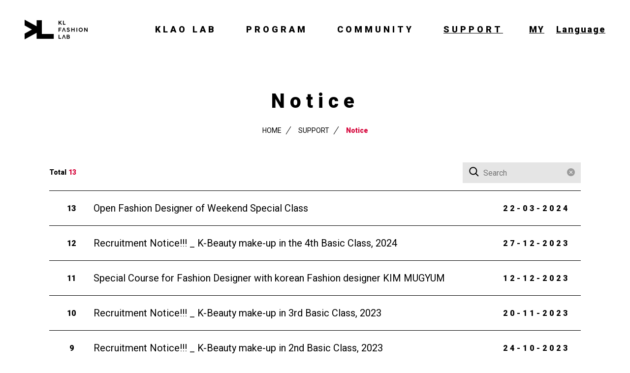

--- FILE ---
content_type: text/html;charset=UTF-8
request_url: http://klao-lab.com/support/notice/list
body_size: 4325
content:



<!DOCTYPE html>
<html lang="ko">
<head>
<meta charset="utf-8">
<meta http-equiv="X-UA-Compatible" content="IE=edge">
<meta name="viewport" content="width=device-width,initial-scale=1.0,minimum-scale=1.0,maximum-scale=1.0">
<title>KLAO FASHION LAB</title>
<meta name="title" content="KLAO FASHION LAB">
<meta name="description" content="KLAO FASHION LAB">
<meta property="og:site_name" content="KLAO FASHION LAB">
<meta property="og:url" content="http://klao-lab.com/">
<meta property="og:title" content="KLAO FASHION LAB">
<meta property="og:description" content="KLAO LAB은 한-라 협작 사업으로 라오스의 봉제, 메이크업 교육 및 디자이너 육성합니다. KLAO는 KOREA + LAOS의 합성어로 대한민국의 봉제 경험 및 기술과 라오스의 자원 및 인력이 협업하여 신진브랜드 상품을 개발하고 지속 가능한 비즈니스 모델을 수립하는 목표를 가지고 있습니다.">
<meta property="og:keywords" content="KLAO, FASHION, LAB, KOREA, LAOS, 클라오랩,클라오,klao lab,klao, 라오스, laos,k-fashion, 직업훈련, 한라, 봉제교육,메이크업교육">
<meta property="og:image" content=""/>
<meta property="og:image:width" content="1200"/>
<meta property="og:image:height" content="630"/>

<!-- <link rel="shortcut icon" href=""> -->
<link rel="stylesheet" type="text/css" href="/resources/css/reset.css">
<link rel="stylesheet" type="text/css" href="/resources/alertify/alertify.core.css">
<link rel="stylesheet" type="text/css" href="/resources/alertify/alertify.default.css">
<link rel="stylesheet" type="text/css" href="/resources/alertify/alertify.custom.css">
<link rel="stylesheet" type="text/css" href="/resources/css/layout.css?v230327">
<script src="/resources/js/jquery-3.2.1.js"></script>
<script src="/resources/alertify/alertify.min.js"></script>
<script src="/resources/js/layout.js"></script>
<script src="/resources/js/common.js"></script>
<!-- Google tag (gtag.js) -->
<script async src="https://www.googletagmanager.com/gtag/js?id=G-F3Z1ZE3T6Y"></script>
<script>
  window.dataLayer = window.dataLayer || [];
  function gtag(){dataLayer.push(arguments);}
  gtag('js', new Date());

  gtag('config', 'G-F3Z1ZE3T6Y');
</script>
<script>
function getCookie(name) { 
   var cookieName = name + "=";
   var x = 0;
   while ( x <= document.cookie.length ) { 
      var y = (x+cookieName.length); 
      if ( document.cookie.substring( x, y ) == cookieName) { 
         if ((lastChrCookie=document.cookie.indexOf(";", y)) == -1) 
            lastChrCookie = document.cookie.length;
         return decodeURI(document.cookie.substring(y, lastChrCookie));
      }
      x = document.cookie.indexOf(" ", x ) + 1; 
      if ( x == 0 )
         break; 
      } 
   return "";
}
function setCookie(cname, value, expire) {
   var todayValue = new Date();

   todayValue.setDate(todayValue.getDate() + expire);
   document.cookie = cname + "=" + encodeURI(value) + "; expires=" + todayValue.toGMTString() + "; path=/;";
}
</script>
</head>
<body>
<div id="wrap">







<input type="checkbox" id="bgToggle" />
<label id="bgBlack" for="bgToggle"></label>
<input type="checkbox" id="gnbToggle" />
<header id="header">
	<div class="inner-section">
		<h1><a href="/"><em class="logo"></em></a></h1>
		<label class="gnb-toggle" for="gnbToggle">
          <em class="btn-gnb"></em>
        </label>
		<div class="scroll-wrap">
			<div id="gnbMenu" class="gnb">		
				
				<ul class="depth1">
					
						
							<li class=""><a href="javascript:selectDepth1(0)">KLAO LAB</a>
								
									<ul class="depth2">
										
											
										
											
										
											
										
											
										
											
												<li class=""><a href="/about/klao">About KLAO</a>
													<ul class="depth3">
														
															
														
															
														
															
														
															
														
															
														
															
														
															
														
															
														
															
														
															
														
															
														
															
														
															
														
															
														
															
														
															
														
															
														
													</ul>
												</li>
											
										
											
												<li class=""><a href="/about/cclab">KLAO CC LAB</a>
													<ul class="depth3">
														
															
														
															
														
															
														
															
														
															
														
															
														
															
														
															
														
															
														
															
														
															
														
															
														
															
														
															
														
															
														
															
														
															
														
													</ul>
												</li>
											
										
											
												<li class=""><a href="/about/location">Location</a>
													<ul class="depth3">
														
															
														
															
														
															
														
															
														
															
														
															
														
															
														
															
														
															
														
															
														
															
														
															
														
															
														
															
														
															
														
															
														
															
														
													</ul>
												</li>
											
										
											
										
											
										
											
										
											
										
											
										
											
										
											
										
											
										
											
										
											
										
									</ul>
								
							</li>
						
					
						
							<li class=""><a href="javascript:selectDepth1(1)">PROGRAM</a>
								
									<ul class="depth2">
										
											
										
											
										
											
										
											
										
											
										
											
										
											
										
											
												<li class=""><a href="/program/offline/list?type=A">Basic Lectures</a>
													<ul class="depth3">
														
															
														
															
														
															
														
															
														
															
														
															
														
															
														
															
														
															
														
															
														
															
														
															
														
															
														
															
														
															
														
															
														
															
														
													</ul>
												</li>
											
										
											
												<li class=""><a href="/program/online/list">Open Lectures</a>
													<ul class="depth3">
														
															
														
															
														
															
														
															
														
															
														
															
														
															
														
															
														
															
														
															
														
															
														
															
														
															
														
															
														
															
														
															
														
															
														
													</ul>
												</li>
											
										
											
										
											
										
											
										
											
										
											
										
											
										
											
										
											
										
									</ul>
								
							</li>
						
					
						
							<li class=""><a href="javascript:selectDepth1(2)">COMMUNITY</a>
								
									<ul class="depth2">
										
											
										
											
										
											
										
											
										
											
										
											
										
											
										
											
										
											
										
											
												<li class=""><a href="/community/article/list">Article</a>
													<ul class="depth3">
														
															
														
															
														
															
														
															
														
															
														
															
														
															
														
															
														
															
														
															
														
															
														
															
														
															
														
															
														
															
														
															
														
															
														
													</ul>
												</li>
											
										
											
												<li class=""><a href="/community/press/list">Press</a>
													<ul class="depth3">
														
															
														
															
														
															
														
															
														
															
														
															
														
															
														
															
														
															
														
															
														
															
														
															
														
															
														
															
														
															
														
															
														
															
														
													</ul>
												</li>
											
										
											
												<li class=""><a href="/community/review/list">Review</a>
													<ul class="depth3">
														
															
														
															
														
															
														
															
														
															
														
															
														
															
														
															
														
															
														
															
														
															
														
															
														
															
														
															
														
															
														
															
														
															
														
													</ul>
												</li>
											
										
											
												<li class=""><a href="/community/factory">Factory Info</a>
													<ul class="depth3">
														
															
														
															
														
															
														
															
														
															
														
															
														
															
														
															
														
															
														
															
														
															
														
															
														
															
														
															
														
															
														
															
														
															
														
													</ul>
												</li>
											
										
											
												<li class=""><a href="/community/employment/list">Employment Info</a>
													<ul class="depth3">
														
															
														
															
														
															
														
															
														
															
														
															
														
															
														
															
														
															
														
															
														
															
														
															
														
															
														
															
														
															
														
															
														
															
														
													</ul>
												</li>
											
										
											
										
											
										
											
										
									</ul>
								
							</li>
						
					
						
							<li class="active"><a href="javascript:selectDepth1(3)">SUPPORT</a>
								
									<ul class="depth2">
										
											
										
											
										
											
										
											
										
											
										
											
										
											
										
											
										
											
										
											
										
											
										
											
										
											
										
											
										
											
												<li class="active"><a href="/support/notice/list">Notice</a>
													<ul class="depth3">
														
															
														
															
														
															
														
															
														
															
														
															
														
															
														
															
														
															
														
															
														
															
														
															
														
															
														
															
														
															
														
															
														
															
														
													</ul>
												</li>
											
										
											
												<li class=""><a href="/support/faq/list">FAQ</a>
													<ul class="depth3">
														
															
														
															
														
															
														
															
														
															
														
															
														
															
														
															
														
															
														
															
														
															
														
															
														
															
														
															
														
															
														
															
														
															
														
													</ul>
												</li>
											
										
											
												<li class=""><a href="/support/messageus">Message Us</a>
													<ul class="depth3">
														
															
														
															
														
															
														
															
														
															
														
															
														
															
														
															
														
															
														
															
														
															
														
															
														
															
														
															
														
															
														
															
														
															
														
													</ul>
												</li>
											
										
									</ul>
								
							</li>
						
					
						
					
						
					
						
					
						
					
						
					
						
					
						
					
						
					
						
					
						
					
						
					
						
					
						
					
					</ul>
			</div>
			<div class="gnb-util">
				<ul>
					<li id="myMenu" class="my"><a href="#">MY</a>
						<ul class="depth2">
							
								
									<li><a href="/login">Login</a></li>
									<li><a href="/signup/info">Sign Up</a></li>
								
								
							
						</ul>
					</li>
					<li id="translateMenu" class="translate"><a href="#">Language</a>
						<ul class="depth2">
							<li><a href="javascript:selectTranslate('lo');">Lao</a></li>
							<li class="active"><a href="javascript:endTranslate();">English</a></li>
						</ul>
					</li>
				</ul>
				<div id="google_translate_element" style="position:absolute;width:1px;height:1px;overflow:hidden;right:-10000px;top:-10000px"></div>
			</div>
		</div>
	</div>
</header>
<style>
</style>






<link rel="stylesheet" type="text/css" href="/resources/css/common.css">
<section id="container">
<div class="inner-section">
	<div class="page-title">
		








	

	

	

	

	

	

	

	

	

	

	

	

	

	

	<h2>Notice</h2>

	

	









<ul class="path-list">
	<li><a href="/">HOME</a></li>
	
		
		
	
		
		
	
		
		
	
		<li><a href="/support/notice/list">SUPPORT</a></li>
		
	
		
		
	
		
		
	
		
		
	
		
		
	
		
		
	
		
		
	
		
		
	
		
		
	
		
		
	
		
		
	
		
		<li><a href="/support/notice/list">Notice</a></li>
	
		
		
	
		
		
	
	
	
	
	
	
	
	
</ul>

	</div>
	<div class="board-section">
		<div class="util-section">
			<div class="search-section">
				<form id="searchForm">
					<input type="hidden" name="boardIdx" value="1" />
					<input type="hidden" name="searchType" value="TC" />
					<div class="search-input">
						<button class="btn-search" type="submit">Search</button>
						<input type="text" name="searchText" placeholder="Search" value="" />
						<button class="btn-clear" type="button" onclick="$('input[name=searchText]').val('');">Clear</button>
					</div>
				</form>
			</div>
			<p class="total">Total <em>13</em></p>
		</div>
		
		<div class="list-section">
			<ul>
				
				
					<li>
						<div class="list-content">
							<p class="no">13</p>
							<p class="title"><a href="/support/notice/detail/120">Open Fashion Designer of Weekend Special Class</a></p>
							<p class="date">22-03-2024</p>
						</div>
					</li>
				
					<li>
						<div class="list-content">
							<p class="no">12</p>
							<p class="title"><a href="/support/notice/detail/43">Recruitment Notice!!! _ K-Beauty make-up in the 4th Basic Class, 2024</a></p>
							<p class="date">27-12-2023</p>
						</div>
					</li>
				
					<li>
						<div class="list-content">
							<p class="no">11</p>
							<p class="title"><a href="/support/notice/detail/41">Special Course for Fashion Designer with korean Fashion designer KIM MUGYUM</a></p>
							<p class="date">12-12-2023</p>
						</div>
					</li>
				
					<li>
						<div class="list-content">
							<p class="no">10</p>
							<p class="title"><a href="/support/notice/detail/23">Recruitment Notice!!! _ K-Beauty make-up in 3rd Basic Class, 2023</a></p>
							<p class="date">20-11-2023</p>
						</div>
					</li>
				
					<li>
						<div class="list-content">
							<p class="no">9</p>
							<p class="title"><a href="/support/notice/detail/22">Recruitment Notice!!! _ K-Beauty make-up in 2nd Basic Class, 2023</a></p>
							<p class="date">24-10-2023</p>
						</div>
					</li>
				
					<li>
						<div class="list-content">
							<p class="no">8</p>
							<p class="title"><a href="/support/notice/detail/21">The 1nd training of K-sewing in 2023 Advanced Class </a></p>
							<p class="date">02-10-2023</p>
						</div>
					</li>
				
					<li>
						<div class="list-content">
							<p class="no">7</p>
							<p class="title"><a href="/support/notice/detail/20">K-Beauty make-up in 2nd Basic Class, 2023</a></p>
							<p class="date">24-09-2023</p>
						</div>
					</li>
				
					<li>
						<div class="list-content">
							<p class="no">6</p>
							<p class="title"><a href="/support/notice/detail/19">Recruitment notice!!!</a></p>
							<p class="date">20-09-2023</p>
						</div>
					</li>
				
					<li>
						<div class="list-content">
							<p class="no">5</p>
							<p class="title"><a href="/support/notice/detail/18">We are hiring!(Recruitment notice!!!)</a></p>
							<p class="date">25-08-2023</p>
						</div>
					</li>
				
					<li>
						<div class="list-content">
							<p class="no">4</p>
							<p class="title"><a href="/support/notice/detail/17">The special training of K-Beauty make-up in 2023 Basic Class</a></p>
							<p class="date">02-08-2023</p>
						</div>
					</li>
				
					<li>
						<div class="list-content">
							<p class="no">3</p>
							<p class="title"><a href="/support/notice/detail/16">The 2nd training of K-Beauty make-up in 2023 Advanced Class </a></p>
							<p class="date">26-06-2023</p>
						</div>
					</li>
				
					<li>
						<div class="list-content">
							<p class="no">2</p>
							<p class="title"><a href="/support/notice/detail/12">K-Fashion Application Form </a></p>
							<p class="date">16-01-2023</p>
						</div>
					</li>
				
					<li>
						<div class="list-content">
							<p class="no">1</p>
							<p class="title"><a href="/support/notice/detail/11">K-Beauty Application Form</a></p>
							<p class="date">16-01-2023</p>
						</div>
					</li>
				
			</ul>
		</div>
		
			


<div class="pagination-section">
	<button type="button" class="btn-prev none" onclick="goPage(0)" disabled>prev</button>
	<em class="current notranslate">1</em>
	<em class="divide"></em>
	<em class="end notranslate">1</em>	
	<button type="button" class="btn-next none" onclick="goPage(2)" disabled>next</button>
</div>

		
	</div>
</div>
</section>







<footer id="footer">
	<!-- <div class="go-link">
		<a href="http://klao-shop.com/" target="_blank"><em class="bg-text">ຮ້ານແຟຊັ່ນ</em></a>
	</div> -->
	<ul class="sns-link">
		<li><a href="https://www.instagram.com/klaocclab/" target="_blank"><em class="instagram"></em></a></li>
		<li><a href="https://www.youtube.com/channel/UCYdFZkVWT2Q64Sre1hXdN1g/featured" target="_blank"><em class="youtube"></em></a></li>
		<li><a href="https://www.facebook.com/KLAOCCLAB" target="_blank"><em class="facebook"></em></a></li>
	</ul>		
	<div class="inner-section">
		<ul class="term-list">
			<li><a href="">Terms of service</a></li>
			<li><a href="">Privacy Notice</a></li>
			<li><a href="/support/faq/list">FAQ</a></li>
			<li><a href="/support/messageus">Message us</a></li>
			<!-- <li><a href="http://klao-shop.com/" target="_blank">KLAO SHOP</a></li> -->
		</ul>
		<p class="copy">©2021. KLAO All rights reserved.</p>		
	</div>
</footer>
<script>
	function googleTranslateElementInit() {
		new google.translate.TranslateElement({
			pageLanguage: 'en',
			includedLanguages: 'en,lo',
			//layout: google.translate.TranslateElement.InlineLayout.SIMPLE,
			autoDisplay: false
		}, 'google_translate_element');
	}
	
	function selectTranslate(lang){
		//$(".goog-te-combo").val(lang).prop("selected", true);
		const tolang = lang; // 변경할 언어 코드 얻기
		const gtcombo = document.querySelector('.goog-te-combo');
		if (gtcombo == null) {
			alert("Error: Could not find Google translate Combolist.");
			return false;
		}
		gtcombo.value = tolang; // 변경할 언어 적용
		gtcombo.dispatchEvent(new Event('change')); // 변경 이벤트 트리거
		document.getElementById(':1.container').classList.add("goog-te-banner-frame");
		$("#translateMenu .depth2 li").removeClass("active");
		$("#translateMenu .depth2 li:nth-child(1)").addClass("active");
		
	}
	
	function endTranslate(){
		//$(window.frames[':1.container']).contents().find('.goog-close-link').get(0).click()
		document.getElementById(':1.container').contentWindow.document.getElementById(':1.close').click();

		$("#translateMenu .depth2 li").removeClass("active");
		$("#translateMenu .depth2 li:nth-child(2)").addClass("active");
	}
	
    setTimeout(function() {
    	  $("select.goog-te-combo").addClass("tx-select-top");
    	  if(document.getElementById(':1.container') != null){
        	  document.getElementById(':1.container').classList.add("goog-te-banner-frame");
        	  $("#translateMenu .depth2 li").removeClass("active");
      		$("#translateMenu .depth2 li:nth-child(1)").addClass("active");
    	  }
    }, 1000);
</script>
<script src="//translate.google.com/translate_a/element.js?cb=googleTranslateElementInit"></script>
</div>
</body>
</html>

--- FILE ---
content_type: text/css;charset=UTF-8
request_url: http://klao-lab.com/resources/alertify/alertify.custom.css
body_size: 844
content:
@charset "utf-8";

.alertify-cover{
	background-color:#000;
	opacity:0.5;
}
.alertify{
	width:300px;
	margin-left:-150px;
	left:50%;
	top:40%;	
	border:none;
	border-radius:0;			
}
.alertify-message{
	padding:20px 0;
	font-size:16px;
	line-height:20px;
	font-family:'Jost Book','NotoSansKR', Sans-serif;
}
.alertify-button, .alertify-button:hover, .alertify-button:focus, .alertify-button:active, .alertify-button:visited{
	padding:0 10px;
	width: 40%;
	height:44px;
	font-size:16px;
	line-height:44px;
	border-radius:0;
	border:none;
	background:none;
	text-shadow: none;
	box-shadow: none;	
	border:none;
	outline:0;
	margin-left:10px;
}
.alertify-button-ok, .alertify-button-ok:hover, .alertify-button-ok:focus{
	background:#000;
}
.alertify-button-cancel, .alertify-button-cancel:hover, .alertify-button-cancel:focus{
	background:#a1a1a1;
}

--- FILE ---
content_type: text/css;charset=UTF-8
request_url: http://klao-lab.com/resources/css/layout.css?v230327
body_size: 2203
content:
@CHARSET "UTF-8";
@import url("/resources/css/font.css");
@import url('https://fonts.googleapis.com/css2?family=Roboto:wght@400;900&display=swap');
html, body{font-family:'NotoSansLao','Roboto','NotoSansKR', Sans-serif;font-weight:normal;}
::-moz-selection{background: #D50037;color: #fff;}
::-webkit-selection {background: #D50037;color: #fff;}
::selection{background: #D50037;color: #fff;}
input[type=text], button, select, textarea{font-family:'NotoSansLao','Roboto','NotoSansKR', Sans-serif;font-weight:normal;-webkit-appearance: none;-webkit-border-radius: 0;}
button{cursor:pointer;outline-color:#D50037}
#wrap{width:100%;position:relative;}
#bgBlack{display:none;position:fixed;width:100%;height:100vh;cursor:pointer;background:#000;opacity:0;transition:opacity 0.35s;z-index:9997}
#bgToggle,#gnbToggle{display:none}
#bgToggle:checked + #bgBlack{display:block;opacity:0.3}

body{top:0 !important}
.goog-te-banner-frame{position:absolute !important;width:1px !important;height:1px !important;left:-999px !important;top:-999px !important;overflow:hidden !important;}

#header{position:fixed;top:0;left:0;width:100%;height:100px;overflow:hidden;z-index:9998}
#header > .inner-section{position:relative;}
#header .scroll-wrap{max-height:calc(100vh - 100px);overflow-y:scroll}
#header h1{padding:30px;}
#header h1 a{display:block;width:128px;}
#header h1 a em{display:block;width:100%;height:40px;background:url(/resources/img/common/logo_lab.png) no-repeat 0 0;background-size:contain;}
#header .gnb-toggle{display:inline-block;position:absolute;right:30px;top:35px;width:30px;height:26px;cursor:pointer;}
#header .gnb-toggle .btn-gnb{position:relative;top:50%;display:block;width:30px;height:2px;margin:0 auto;border:none;background:#000;font-size:0;border-radius:0}
#header .gnb-toggle .btn-gnb:before, #header .gnb-toggle .btn-gnb:after{position:absolute;top:0;left:50%;display:block;width:100%;height:2px;background:#000;content:"";transition:transform 0.35s;transform-origin:50% 0%;border-radius:0}
#header .gnb-toggle .btn-gnb:before{transform: translate(-50%, -12px);}
#header .gnb-toggle .btn-gnb:after{transform: translate(-50%, 12px);}

#header .gnb ul.depth1{border-top:1px solid #fff;}
#header .gnb ul.depth1 > li{position:relative;border-bottom:1px solid #fff;}
#header .gnb ul.depth1 > li:before{content:"";display:block;position:absolute;right:40px;top:30px;width:14px;height:8.5px;background:url(/resources/img/common/icon_gnb_open.png) no-repeat center center;background-size:contain;}
#header .gnb ul.depth1 > li > a{display:block;padding:20px 30px;color:#fff;font-size:24px;line-height:30px;font-weight:bold;letter-spacing:5px}
#header .gnb ul.depth2{display:none;padding:20px 30px;border-top:1px solid #fff;}
#header .gnb ul.depth1 > li.active > a{text-decoration:underline}
#header .gnb ul.depth1 > li.active:before{transform:rotate(180deg)}
#header .gnb ul.depth1 > li.active ul.depth2{display:block;}
#header .gnb ul.depth2 > li{margin-bottom:15px;}
#header .gnb ul.depth2 > li:last-child{margin:0;}
#header .gnb ul.depth2 > li > a{display:inline-block;color:#fff;font-size:16px;font-weight:bold;line-height:20px;white-space:nowrap}
#header .gnb ul.depth2 > li.active > a{color:#D50037}
#header .gnb-util > ul > li{position:relative;display:block;border-bottom:1px solid #fff;}
#header .gnb-util > ul > li:before{content:"";display:block;position:absolute;right:40px;top:30px;width:14px;height:8.5px;background:url(/resources/img/common/icon_gnb_open.png) no-repeat center center;background-size:contain;}
#header .gnb-util > ul > li > a{display:block;padding:20px 30px;color:#fff;font-size:24px;line-height:30px;font-weight:bold;letter-spacing:2px}
#header .gnb-util > ul > li .depth2{display:none;padding:20px 30px;border-top:1px solid #fff;}
#header .gnb-util > ul > li.active > a{text-decoration:underline}
#header .gnb-util > ul > li.active:before{transform:rotate(180deg)}
#header .gnb-util > ul > li.active .depth2{display:block;}
#header .gnb-util > ul > li .depth2 > li{margin-bottom:15px;}
#header .gnb-util > ul > li .depth2 > li:last-child{margin:0;}
#header .gnb-util > ul > li .depth2 > li > a{display:inline-block;color:#fff;font-size:16px;font-weight:bold;line-height:20px;white-space:nowrap}
#header .gnb-util > ul > li .depth2 > li.active > a{color:#D50037}


#gnbToggle:checked + #header .gnb-toggle .btn-gnb{background:transparent;}
#gnbToggle:checked + #header .gnb-toggle .btn-gnb:before{transform:translate(-45%, 0) rotate(45deg);background:#fff}
#gnbToggle:checked + #header .gnb-toggle .btn-gnb:after{width:100%;transform:translate(-50%, 0) rotate(-45deg);background:#fff}
#gnbToggle:checked + #header{height:auto;background:#000;}
#gnbToggle:checked + #header .inner-section{height:100vh;}
#gnbToggle:checked + #header h1 a em{background-image:url(/resources/img/common/logo_lab_white.png)}
#gnbToggle:checked + #header .gnb-util .cart a{color:#000;background:#fff}

@media all and (min-width:768px) {
	#header{height:auto;overflow:visible}
	#header > .inner-section{padding:40px 50px;}
	#header > .inner-section:after{content:"";clear:both;display:block}
	#header h1{float:left;width:160px;padding:0;}
	#header h1 a em{height:50px}
	#header .gnb-toggle{display:none}
	#header .scroll-wrap{position:absolute;right:50px;top:40px;width:915px;height:auto;max-height:100%;overflow-y:visible;}
	#header .gnb ul.depth1{border:0;}
	#header .gnb ul.depth1:after{content:"";clear:both;display:block}
	#header .gnb ul.depth1 > li{float:left;margin-right:60px;border:0;}
	#header .gnb ul.depth1 > li > a{padding:0;color:#000;line-height:40px;font-size:18px;}
	#header .gnb ul.depth1 > li.active ul.depth2{display:none;}
	#header .gnb ul.depth1 > li:before{display:none;}
	#header .gnb ul.depth2{position:absolute;left:-21px;top:40px;padding:20px;background:#fff;border:1px solid #000}
	#header .gnb ul.depth2 > li > a{color:#000;}
	#header .gnb ul.depth2 > li > a:hover{color:#D50037}
	#header .gnb ul.depth1 > li:hover > a{text-decoration:underline}
	#header .gnb ul.depth1 > li:hover ul.depth2{display:inline-block;}
	#header .gnb-util{position:absolute;right:0;top:0;}
	#header .gnb-util > ul > li{display:inline-block;margin-left:20px;}
	#header .gnb-util > ul > li{display:inline-block;border:0;}
	#header .gnb-util > ul > li > a{display:block;padding:0;line-height:40px;font-size:18px;font-weight:bold;letter-spacing:2px;color:#000;text-decoration:underline}
	#header .gnb-util > ul > li:before{display:none;}
	#header .gnb-util > ul > li .depth2{position:absolute;left:-36px;top:40px;padding:20px;background:#000;border:1px solid #000}
	#header .gnb-util > ul > li .depth2 > li{text-align:center;}
	#header .gnb-util > ul > li .depth2 > li > a{color:#fff;}
	#header .gnb-util > ul > li .depth2 > li.active > a,
	#header .gnb-util > ul > li .depth2 > li > a:hover{color:#D50037}
	#header .gnb-util > ul > li:hover .depth2{display:inline-block;}
}


#footer{position:relative;padding-top:45px;}
#footer .sns-link{position:absolute;left:30px;top:0;}
#footer .sns-link:after{content:"";clear:both;display:block}
#footer .sns-link li{float:left;margin-right:30px}
#footer .sns-link li em{display:block;width:22px;height:20px;background:no-repeat center center;background-size:contain}
#footer .sns-link li em.instagram{background-image:url(/resources/img/common/icon_instagram.png);}
#footer .sns-link li em.youtube{background-image:url(/resources/img/common/icon_youtube.png);}
#footer .sns-link li em.facebook{background-image:url(/resources/img/common/icon_facebook.png);}
#footer .go-link{display:none;}
#footer > .inner-section{position:relative;padding:20px 30px;background:#000;}
#footer .term-list li{margin-bottom:15px;}
#footer .term-list li:last-child{margin-bottom:0}
#footer .term-list li a{font-size:12px;color:#fff;font-weight:bold;}
#footer .copy{position:absolute;right:30px;bottom:20px;font-weight:normal;font-size:12px;color:#fff;text-align:right;}
 
@media all and (min-width:768px) {
	#footer{position:absolute;bottom:0;left:0;width:100%}
	#footer .sns-link{left:50px}
	#footer .go-link{display:block;position:absolute;right:50px;bottom:100px;width:194px;height:200px;overflow:hidden}
	#footer .go-link:after{content:"";clear:both;display:block}
	#footer .go-link a{float:right;position:relative;display:block;width:194px;height:200px;}
	#footer .go-link a:before{content:"";display:block;width:100%;height:100%;background:url(/resources/img/common/icon_gotoarrow.png) no-repeat center center;background-size:70px auto}
	#footer .go-link a .bg-text{position:absolute;left:0;top:0;display:block;width:100%;height:100%;font-size:0;background:url(/resources/img/common/icon_gototext.png) no-repeat center center;background-size:contain;-webkit-animation:goRound 15s linear infinite;-moz-animation:goRound 15s linear infinite;-o-animation:goRound 15s linear infinite;}
	
	#footer > .inner-section{padding:12px 50px;}
	#footer .term-list:after{content:"";clear:both;display:block;}
	#footer .term-list li{float:left;margin-bottom:0;margin-right:30px}
	#footer .copy{right:50px;bottom:12px;}
}


#scrollTop{display:none;position:fixed;bottom:15px;right:15px;width:45px;height:45px;background:url(/resources/img/fashionkode/icon_top.png) no-repeat center center;background-size:cover;z-index:999;border:1px solid #e1e1e1}
#scrollTop.btm{position:absolute;bottom:auto;bottom:initial;top:-60px;}
@media all and (min-width:768px) {
	#scrollTop{right:50%;margin-right:-536px;}
	#scrollTop.btm{position:absolute;bottom:auto;bottom:initial;top:-60px;}
}


@keyframes goRound {
	100% { 
	    transform: rotate(360deg);  
	  }
}


--- FILE ---
content_type: text/css;charset=UTF-8
request_url: http://klao-lab.com/resources/css/common.css
body_size: 5353
content:
@CHARSET "UTF-8";

.mb0{margin-bottom:0px !important}
.mb20{margin-bottom:20px !important}
.pb0{padding-bottom:0px !important}
.pt50{padding-top:50px !important}

#container{padding-top:100px;font-weight:normal;box-sizing:border-box;}
#container > .inner-section{padding:25px 30px 120px}
.page-title{min-height:80px;}
.page-title h2{text-align:center;font-size:30px;line-height:40px;font-weight:bold;letter-spacing:10px}
.page-title .sub-title{padding:15px 0;text-align:center;font-size:16px;line-height:24px;font-weight:bold}
.page-title .sub-text{padding:40px 0;text-align:center;font-size:16px;line-height:24px;}
.page-title .sub-text em{color:#D50037}
.page-title .path-list{display:none}

.form-section .input-list > li{margin-bottom:20px;}
.input-section{position:relative;}
.input-section .input-text{display:block;width:100%;height:60px;padding:0;font-size:16px;line-height:59px;background:none;border:0;border-bottom:1px solid #000;box-sizing:border-box;}
.input-section .input-text.error{border-color:#D50037}
.input-section .input-text:disabled{color:#000;font-weight:bold;border-color:#C4C4C4}
.input-section .input-text::-ms-clear{display:none}
.input-section .textarea{display:block;width:100%;height:44px;padding:10px 0;font-size:16px;line-height:24px;background:none;border:0;border-bottom:1px solid #000;box-sizing:border-box;overflow:hidden;resize:none;}

.input-section .validate-text{display:none;font-size:12px;line-height:18px;font-weight:bold;color:#D50037}
.input-section .valid-btn{position:absolute;right:0;bottom:18px;text-align:right;}
.input-section .valid-btn button{display:inline-block;padding:0 15px;margin-left:16px;height:24px;line-height:24px;font-size:12px;font-weight:bold;background:#E5E5E5;border:0;}
.input-section .valid-list{display:block;width:100%;padding-top:12px;text-align:right;}
.input-section .valid-list li{display:inline-block;margin-left:14px;}
.input-section .valid-check{display:inline-block;padding-left:14px;height:24px;line-height:24px;font-size:12px;font-weight:bold;color:#C4C4C4;background:url(/resources/img/common/icon_valid.png) no-repeat 0 center;background-size:10px auto}
.input-section .valid-check.check{color:#000;background-image:url(/resources/img/common/icon_valid_check.png)}
 
.btn-section{padding-top:30px;}
.btn-section .sub-link{padding-top:30px;text-align:center;}
.btn-section .sub-link li{display:inline-block;margin:0 10px;}
.btn-section .sub-link li a{font-size:16px;font-weight:bold;text-decoration:underline}

button.btn-black, a.btn-black{display:block;width:100%;height:50px;font-size:16px;color:#fff;font-weight:bold;line-height:50px;text-align:center;background:#000;border:0;}
button.btn-black-line, a.btn-black-line{display:block;width:100%;height:48px;font-size:16px;color:#000;font-weight:bold;line-height:50px;text-align:center;background:none;border:1px solid #000;box-sizing:border-box;}


.sub-info{padding:40px 0;text-align:center;font-size:16px;line-height:24px;}

@media all and (min-width:768px) {
	#container{min-height:100vh;padding-top:130px;}
	#container > .inner-section{width:1080px;margin:0 auto;padding:50px 0 200px;}
	.page-title{min-height:150px;}
	.page-title h2{font-size:40px;line-height:50px;}
	.page-title .sub-text{padding-bottom:60px;}
	.page-title .path-list{display:block;padding-top:25px;text-align:center;}
	.page-title .path-list li{display:inline-block;padding-right:20px;margin-right:10px;background:url(/resources/img/common/icon_page.png) no-repeat right center;background-size:12px auto;}
	.page-title .path-list li a{font-size:14px;line-height:20px;}
	.page-title .path-list li:last-child{padding-right:0;margin-right:0;background:none;}
	.page-title .path-list li:last-child a{color:#D50037;font-weight:bold;}
	
	.form-section{width:500px;margin:0 auto;}
	.btn-section.btn-center{text-align:center}
	.btn-section:after{content:"";clear:both;display:block;}
	.btn-section .btn-right{float:right;}
	.btn-section .sub-link{float:left;padding-top:18px;text-align:left;}
	.btn-section .sub-link li{margin:0 20px 0 0;}
	
	button.btn-black, a.btn-black{display:inline-block;width:auto;padding:0 60px;}
	button.btn-black-line, a.btn-black-line{display:inline-block;width:auto;padding:0 60px;}
}


.account-section .greet-section{padding:24px 0 20px;text-align:right;}
.account-section .greet-section .greet-text{margin-bottom:20px;font-size:24px;text-align:center;}
.account-section .greet-section .logout{font-size:16px;font-weight:bold;text-decoration:underline}
.account-section .menu-list li{margin-bottom:5px;}
.account-section .menu-list dl{position:relative;padding:23px 10px;background:#F4F4F4;}
.account-section .menu-list dl dt{font-size:20px;line-height:24px;font-weight:bold;letter-spacing:5px;}
.account-section .menu-list dl dd{position:absolute;right:10px;top:23px;}
.account-section .menu-list dl dd a{font-size:16px;line-height:24px;font-weight:bold;text-decoration:underline;}
@media all and (min-width:768px) {
	.account-section > .inner-section{width:500px;margin:0 auto;}
	.account-section .greet-section{position:relative;padding:34px 30px;border-top:1px solid #000;}
	.account-section .greet-section .greet-text{margin:0;padding-right:80px;text-align:left;}
	.account-section .greet-section .logout{position:absolute;right:30px;top:34px;line-height:24px;}
	.account-section .menu-list dl{padding:23px 30px;}
	.account-section .menu-list dl dd{right:30px}
}


.util-section{margin-bottom:10px;}
.util-section .total{font-size:14px;line-height:24px;font-weight:bold;}
.util-section .total em{color:#D50037}
.search-section{margin-bottom:30px;}
.search-section .search-input{position:relative;padding:0 40px;background:#E5E5E5;box-sizing:border-box;}
.search-section .search-input input[type=text]{width:100%;height:40px;line-height:40px;font-size:16px;background:none;border:0;outline:0;}
.search-section .search-input input[type=text]::-ms-clear{display:none}
.search-section .search-input .btn-search{position:absolute;left:10px;top:6px;width:28px;height:28px;font-size:0;background:url(/resources/img/common/icon_search.png) no-repeat 0 0;background-size:contain;border:0;}
.search-section .search-input .btn-clear{position:absolute;right:12px;top:12px;width:16px;height:16px;font-size:0;background:url(/resources/img/common/icon_clear.png) no-repeat 0 0;background-size:contain;border:0;}
.pagination-section{position:relative;padding-top:60px;text-align:center;}
.pagination-section .btn-prev{display:block;position:absolute;left:0;top:60px;width:20px;height:40px;padding:0;font-size:0;background:url(/resources/img/common/icon_page_prev.png) no-repeat 0 center;background-size:auto 20px;border:0;}
.pagination-section .btn-prev.none{background-image:url(/resources/img/common/icon_page_prev_none.png)}
.pagination-section .btn-next{display:block;position:absolute;right:0;top:60px;width:20px;height:40px;padding:0;font-size:0;background:url(/resources/img/common/icon_page_next.png) no-repeat right center;background-size:auto 20px;border:0;}
.pagination-section .btn-next.none{background-image:url(/resources/img/common/icon_page_next_none.png)}
.pagination-section .current{display:inline-block;width:40px;height:40px;font-size:14px;font-weight:bold;text-align:center;line-height:40px;background:#E5E5E5;vertical-align:top;}
.pagination-section .divide{display:inline-block;padding:0 10px;width:11px;height:40px;background:url(/resources/img/common/icon_page.png) no-repeat center center;background-size:12px auto}
.pagination-section .end{display:inline-block;height:40px;font-size:14px;line-height:40px;vertical-align:top;}
.detail-util{position:relative;margin-bottom:40px;padding:40px 0 64px;}
.detail-util .share-btn{text-align:center;}
.detail-util .share-btn li{display:inline-block;margin:0 25px;vertical-align:middle;}
.detail-util .share-btn li button{display:inline-block;padding:0;height:30px;background:no-repeat center center;background-size:contain;border:0}
.detail-util .share-btn li button.link{width:26px;background-image:url(/resources/img/common/icon_link.png);}
.detail-util .share-btn li button.facebook{width:17px;background-image:url(/resources/img/common/icon_facebook.png);}
.detail-util .share-btn li button.twitter{width:29px;background-image:url(/resources/img/common/icon_twitter.png);}
.detail-util .btn-prev{position:absolute;left:0;bottom:0;display:inline-block;padding-left:22px;height:24px;font-size:14px;line-height:24px;font-weight:bold;letter-spacing:5px;background:url(/resources/img/common/icon_page_prev.png) no-repeat 0 center;background-size:auto 20px;}
.detail-util .btn-prev.none{color:#C4C4C4;background-image:url(/resources/img/common/icon_page_prev_none.png)}
.detail-util .btn-next{position:absolute;right:0;bottom:0;display:inline-block;padding-right:22px;height:24px;font-size:14px;line-height:24px;font-weight:bold;letter-spacing:5px;background:url(/resources/img/common/icon_page_next.png) no-repeat right center;background-size:auto 20px;}
.detail-util .btn-next.none{color:#C4C4C4;background-image:url(/resources/img/common/icon_page_next_none.png)}
.box-content{padding:20px;background:#F4F4F4}
.box-content p{margin-bottom:25px;font-size:16px;line-height:24px;font-weight:bold;text-align:center;}
.box-content p.cs{margin:0;}
.box-content p.cs a{display:inline-block;padding-right:15px;vertical-align:top;}
.box-content p.text{margin-bottom:0;font-weight:normal;}
@media all and (min-width:768px) {
	.util-section{margin-bottom:15px;}
	.util-section:after{content:"";clear:both;display:block}
	.util-section .total{float:left;line-height:40px}
	.util-section .search-section{float:right;width:240px;margin-bottom:0}
	.pagination-section{width:310px;margin:0 auto;}
	.detail-util{padding:40px 0;width:800px;margin:0 auto 40px;}
	.detail-util .btn-prev,.detail-util .btn-next{bottom:40px;}
}

.board-section .list-section ul{border-top:1px solid #000;}
.board-section .list-section li{display:block;border-bottom:1px solid #000}
.board-section .list-section li .list-content{position:relative;padding:20px 10px 25px}
.board-section .list-section li.bg .list-content{background:#F4F4F4}
.board-section .list-section li .list-content .no{margin-bottom:10px;font-size:16px;line-height:24px;font-weight:bold}
.board-section .list-section li .list-content .no .notice{display:block;width:22px;height:22px;background:url(/resources/img/common/icon_notice.png) no-repeat center center;background-size:contain}
.board-section .list-section li .list-content .title{height:60px;line-height:30px;font-size:20px;display:block;display:-webkit-box;overflow:hidden;text-overflow:ellipsis;-webkit-line-clamp:2;-webkit-box-orient:vertical;}
.board-section .list-section li .list-content .date{position:absolute;right:10px;top:20px;text-align:right;font-size:16px;line-height:24px;font-weight:bold;letter-spacing:5px}
.board-section .list-section li .door-content dt{position:relative;padding:20px 10px;font-size:20px;line-height:30px;}
.board-section .list-section li .door-content dt:before{content:"Q.";display:block;margin-bottom:12px;font-size:16px;font-weight:bold;}
.board-section .list-section li .door-content dt:after{content:"";display:block;position:absolute;right:10px;top:20px;width:20px;height:12px;background:url(/resources/img/common/icon_door.png) no-repeat center center;background-size:contain;}
.board-section .list-section li .door-content dd{display:none;position:relative;padding:20px 10px;font-size:16px;line-height:24px;border-top:1px solid #000;}
.board-section .list-section li .door-content dd:before{content:"A.";display:block;margin-bottom:12px;font-size:16px;font-weight:bold;color:#D50037}
.board-section .list-section li .door-content.active{background:#F4F4F4}
.board-section .list-section li .door-content.active dt:after{transform:rotate(180deg)}
.board-section .list-section li .door-content.active dd{display:block;}
.board-section .post-section .post-title{padding:20px 10px;text-align:center;border-top:1px solid #000;border-bottom:1px solid #000;}
.board-section .post-section .post-title h4{margin-bottom:24px;font-size:20px;line-height:32px;font-weight:bold;}
.board-section .post-section .post-title .date{font-size:16px;color:#C4C4C4;font-weight:bold;letter-spacing:5px;}
.board-section .post-section .post-content{padding:40px 10px;border-bottom:1px solid #000;}
.board-section .post-section .file-section{padding:20px 0;border-bottom:1px solid #000}
.board-section .post-section .file-section .file-list li{margin-bottom:10px;}
.board-section .post-section .file-section .file-list li:last-child{margin-bottom:0;} 
.board-section .post-section .file-section .file-list li a{display:inline-block;padding-right:30px;font-size:16px;line-height:20px;font-weight:bold;text-decoration:underline;background:url(/resources/img/common/icon_download.png) no-repeat right center;background-size:18px auto}
.board-section .message-form{padding-top:50px;}
@media all and (min-width:768px) {
	.board-section .list-section li .list-content{width:100%;height:70px;display:table;table-layout:fixed;border-collapse:collapse;}
	.board-section .list-section li .list-content .no{display:table-cell;width:90px;height:70px;line-height:70px;vertical-align:middle;text-align:center;}
	.board-section .list-section li .list-content .no .notice{display:inline-block;vertical-align:middle;}
	.board-section .list-section li .list-content .title{display:table-cell;width:810px;height:70px;line-height:70px;vertical-align:middle;white-space:nowrap;}
	.board-section .list-section li .list-content .date{position:static;display:table-cell;width:180px;height:70px;line-height:70px;vertical-align:middle;text-align:center;box-sizing:border-box;}
	.board-section .list-section li .door-content dt{padding:22px 90px;}
	.board-section .list-section li .door-content dt:before{position:absolute;left:32px;top:22px;margin:0;}
	.board-section .list-section li .door-content dt:after{right:30px;top:30px;}
	.board-section .list-section li .door-content dd{padding:22px 90px;}
	.board-section .list-section li .door-content dd:before{position:absolute;left:32px;top:22px;margin:0;}
	.board-section .post-section .post-title{padding:20px 140px}
	.board-section .post-section .post-content{padding:40px 140px}
	.board-section .post-section .file-section .file-list{padding:0 140px;}
}
.board-section .card-section li{margin-bottom:40px;}
.board-section .card-section li dl{width:100%;}
.board-section .card-section li dl dt{margin-bottom:20px}
.board-section .card-section li dl dt img{display:block;width:100%;}
.board-section .card-section li dl dd h4{margin-bottom:20px;font-size:20px;font-weight:bold;line-height:32px;}
.board-section .card-section li dl dd .date{font-size:16px;font-weight:bold;color:#C4C4C4;letter-spacing:5px;}
@media all and (min-width:768px) {
	.board-section .card-section{margin:0 -15px;}
	.board-section .card-section ul{}
	.board-section .card-section ul li{width:370px;margin-bottom:70px;padding:0 15px;box-sizing:border-box}
}

.editor-content{}
.editor-content h4{margin:0;padding-bottom:30px;font-size:20px;line-height:32px;font-weight:bold;color:#000;}
.editor-content h5{margin:0;padding-bottom:10px;font-size:16px;line-height:24px;font-weight:bold;color:#000;}
.editor-content p{margin:0;padding-bottom:10px;font-size:16px;line-height:24px;color:#000;}
.editor-content h6{position:relative;margin:0;font-size:14px;line-height:20px;font-weight:bold;color:#C4C4C4}
.editor-content .note-editable a{color:#D50037;text-decoration:underline}
.editor-content b{font-weight:bold;}
.editor-content img{max-width:100%}
.editor-content iframe{max-width:100%}
.editor-content .video-iframe{position:relative;margin-bottom:25px;padding-bottom:56.25%; padding-top:30px; height:0; overflow:hidden;}
.editor-content .video-iframe iframe,
.editor-content .video-iframe object,
.editor-content .video-iframe embed{position:absolute; top:0; left:0; width:100%; height:100%;}


.program-section .category-section{margin-bottom:30px;}
.program-section .category-section ul{width:100%;}
.program-section .category-section ul:after{content:"";clear:both;display:block}
.program-section .category-section ul li{float:left;width:calc(30% - 8px);padding-right:8px;}
.program-section .category-section ul li:last-child{width:40%;padding-right:0;}
.program-section .category-section ul li a{display:block;height:35px;line-height:33px;font-size:16px;font-weight:bold;color:#D50037;border:1px solid #D50037;text-align:center;box-sizing:border-box;border-radius:17.5px;}
.program-section .category-section ul li.active a{color:#fff;background:#D50037}
.program-section .list-section ul{border-top:1px solid #000;}
.program-section .list-section li{display:block;padding-bottom:30px;border-bottom:1px solid #000;}
.program-section .list-section li .list-content{position:relative;}
.program-section .list-section li .list-content h4{margin-bottom:20px;padding:22px 10px;line-height:26px;font-size:20px;font-weight:bold;border-bottom:1px solid #C4C4C4;}
.program-section .list-section li .list-content h4 em{display:inline-block;height:26px;margin-right:10px;padding:0 15px;font-size:14px;font-weight:bold;color:#D50037;line-height:24px;border:1px solid #D50037;border-radius:13px;box-sizing:border-box;vertical-align:top;}
.program-section .list-section li .list-content dl{width:100%;margin-bottom:10px;display:table;table-layout:fixed;border-collapse:collapse;}
.program-section .list-section li .list-content dl dt{display:table-cell;width:78px;padding:0;padding-left:10px;font-size:16px;line-height:24px;font-weight:bold;}
.program-section .list-section li .list-content dl dd{display:table-cell;padding:0;padding-left:10px;font-size:16px;line-height:24px;}
.program-section .list-section li .list-content .apply-done{display:block;width:100%;height:50px;font-size:16px;color:#D50037;font-weight:bold;line-height:50px;text-align:center;background:#F4F4F4;border:0;}
.program-section .list-section li .list-content .apply-done:before{content:"";display:inline-block;margin-right:10px;width:10px;height:50px;background:url(/resources/img/common/icon_check.png) no-repeat center center;background-size:contain;vertical-align:top;}
.program-section .detail-section{position:relative;}
.program-section .detail-section h4{padding:22px 10px;line-height:26px;font-size:20px;font-weight:bold;text-align:center;border-top:1px solid #000;border-bottom:1px solid #000;}
.program-section .detail-section .class-content{padding:40px 10px;border-bottom:1px solid #000;}
.program-section .detail-section .class-content.noline{padding:40px 10px;border-bottom:0px solid #000;}
.program-section .detail-section .class-content img{max-width:100%}
.program-section .detail-section .video-iframe{position:relative;margin-bottom:40px;padding-bottom:56.25%; padding-top:30px; height:0; overflow:hidden;}
.program-section .detail-section .video-iframe iframe,
.program-section .detail-section .video-iframe object,
.program-section .detail-section .video-iframe embed{position:absolute; top:0; left:0; width:100%; height:100%;}
.program-section .detail-section dl{width:100%;margin-bottom:10px;display:table;table-layout:fixed;border-collapse:collapse;}
.program-section .detail-section dl dt{display:table-cell;width:78px;padding:0;font-size:16px;line-height:24px;font-weight:bold;}
.program-section .detail-section dl dd{display:table-cell;padding:0;font-size:16px;line-height:24px;}

.program-section .detail-section .course-title{position:relative;width:100%;padding:10px;padding-bottom:50px;margin-bottom:4px;background:#F4F4F4;border:1px solid #E5E5E5;box-sizing:border-box;}
.program-section .detail-section .course-title:after{content:"";clear:both;display:block}
.program-section .detail-section .course-title p{font-size:16px;line-height:24px;}
.program-section .detail-section .course-title p.no{float:left;width:50px;}
.program-section .detail-section .course-title p.title{float:left;width:calc(100% - 50px);font-weight:700;}
.program-section .detail-section .course-title p.title:before{content:"";display:inline-block;width:26px;height:26px;margin-right:8px;vertical-align:top;background:url(/resources/img/common/icon_play.png) no-repeat center center;background-size:contain;}
.program-section .detail-section .course-title p.state{position:absolute;left:60px;bottom:10px;}
.program-section .detail-section .course-title p.state em{display:inline-block;width:82px;height:26px;line-height:24px;font-size:14px;font-weight:700;color:#D50037;text-align:center;border:1px solid #D50037;border-radius:13px;box-sizing:border-box;}
.program-section .detail-section .course-title p.state em.ing{color:#fff;background:#D50037;}

.program-section .detail-section .course-list{padding:60px 0;margin-bottom:60px;}
.program-section .detail-section .course-list h5{margin-bottom:20px;padding-left:25px;font-size:16px;font-weight:700;background:url(/resources/img/common/icon_list.png) no-repeat 0 center;}
.program-section .detail-section .course-list li{position:relative;width:100%;padding:10px;padding-bottom:50px;margin-bottom:4px;background:#F4F4F4;border:1px solid #E5E5E5;box-sizing:border-box;}
.program-section .detail-section .course-list li:after{content:"";clear:both;display:block}
.program-section .detail-section .course-list li p{font-size:16px;line-height:24px;}
.program-section .detail-section .course-list li p.no{float:left;width:50px;}
.program-section .detail-section .course-list li p.title{float:left;width:calc(100% - 50px);}
.program-section .detail-section .course-list li p.state{position:absolute;left:60px;bottom:10px;}
.program-section .detail-section .course-list li p.state em{display:inline-block;width:82px;height:26px;line-height:24px;font-size:14px;font-weight:700;color:#D50037;text-align:center;border:1px solid #D50037;border-radius:13px;box-sizing:border-box;}
.program-section .detail-section .course-list li p.state em.ing{color:#fff;background:#D50037;}
.program-section .detail-section .course-list li p.state em.end{color:#9B9B9B;background:#E5E5E5;border-color:#E5E5E5}
.program-section .detail-section .course-list li.END p{color:#9B9B9B}
.program-section .detail-section .course-list li.ING p.title{font-weight:700;} 
.program-section .detail-section .course-list li.ING p.title:before{content:"";display:inline-block;width:26px;height:26px;margin-right:8px;vertical-align:top;background:url(/resources/img/common/icon_play.png) no-repeat center center;background-size:contain;}


@media all and (min-width:768px) {
	.program-section .category-section ul{text-align:center}
	.program-section .category-section ul li{float:none;display:inline-block;width:auto;margin:0 6px;padding:0}
	.program-section .category-section ul li:last-child{width:auto;}
	.program-section .category-section ul li a{display:inline-block;padding:0 30px;}
	.program-section .detail-section .class-content{padding:40px 140px;}
	.program-section .detail-section .class-content.noline{padding:40px 140px;}
	.program-section .list-section li{padding:0;}
	.program-section .list-section li .list-content{padding:30px;}
	.program-section .list-section li .list-content h4{width:810px;padding:0 0 20px 0;border-top:0;}
	.program-section .list-section li .list-content .btn-section{position:absolute;right:30px;top:0;}
	.program-section .list-section li .list-content .btn-section a,
	.program-section .list-section li .list-content .btn-section .apply-done{display:block;width:180px;padding:0;}
	.program-section .list-section li .list-content .apply-done{display:inline-block;width:auto;padding:0 60px;}
	
	.program-section .detail-section .course-title{display:table;width:100%;padding:0;table-layout:fixed;border-collapse:collapse;}
	.program-section .detail-section .course-title:after{display:none}
	.program-section .detail-section .course-title p{display:table-cell;width:60px;padding:9px 0;line-height:26px;text-align:center;vertical-align:top;box-sizing:border-box;}
	.program-section .detail-section .course-title p.no{float:none;width:60px;}
	.program-section .detail-section .course-title p.title{float:none;width:calc(100% - 180px);text-align:left;}
	.program-section .detail-section .course-title p.state{position:static;width:120px;}
	
	.program-section .detail-section .course-list{margin-bottom:30px;border-bottom:1px solid #000; }
	.program-section .detail-section .course-list li{display:table;width:100%;padding:0;table-layout:fixed;border-collapse:collapse;}
	.program-section .detail-section .course-list li:after{display:none}
	.program-section .detail-section .course-list li p{display:table-cell;width:60px;padding:9px 0;line-height:26px;text-align:center;vertical-align:top;box-sizing:border-box;}
	.program-section .detail-section .course-list li p.no{float:none;width:60px;}
	.program-section .detail-section .course-list li p.title{float:none;width:calc(100% - 180px);text-align:left;}
	.program-section .detail-section .course-list li p.state{position:static;width:120px;}
	
	
}


.about-section{padding:25px 0 120px}
.about-section .about-klao{margin-bottom:160px;}
.about-section .about-klao .klao-logo{margin-bottom:60px;padding:60px;text-align:center;background:#f4f4f4}
.about-section .about-klao .klao-logo img{height:130px;}
.about-section .about-klao .text{padding:0 30px;font-weight:bold;font-size:20px;line-height:32px;text-align:center;}
.about-section .title-section{margin-bottom:50px;text-align:center;}
.about-section .title-section h3{margin-bottom:10px;letter-spacing:2px;font-size:32px;font-weight:bold;}
.about-section .title-section h4{font-size:18px;line-height:32px;font-weight:bold;}
.about-section .business-list{margin-bottom:160px;}
.about-section .business-list ul li{margin-bottom:50px;}
.about-section .business-list ul li:last-child{margin-bottom:0;}
.about-section .business-info .img{margin-bottom:20px;}
.about-section .business-info .img img{display:block;width:100%;}
.about-section .business-info .info .gray{padding:0 30px;margin-bottom:10px;font-size:55px;line-height:62px;color:#f4f4f4;font-weight:900;}
.about-section .business-info .info dl dt{padding:0 30px 25px;font-size:24px;font-weight:bold;line-height:32px;border-bottom:1px solid #000}
.about-section .business-info .info dl dd{padding:30px 30px 0;}
.about-section .business-info .info dl dd p{margin-bottom:8px;font-size:18px;line-height:26px;}
.about-section .process{margin-bottom:160px;}
.about-section .process .img{padding:0 30px;text-align:center;}
.about-section .process .img img{height:315px;}
.about-section .process .img img.pc{display:none}
.about-section .partnership .partner-list li{margin-bottom:20px;text-align:center;}
.about-section .partnership .partner-list li img{height:110px}
.association-section .group-list{border-top:1px solid #000}
.association-section .group-list > li{padding-bottom:10px;border-bottom:1px solid #000;}
.association-section .group-section h4{padding:20px 10px;line-height:26px;font-size:20px;font-weight:bold;border-bottom:1px solid #C4C4C4;}
.association-section .group-section ul{padding-top:10px;}
.association-section .group-section ul li{margin-bottom:10px;}
.association-section .group-section dl{padding:0 10px;}
.association-section .group-section dl dt{margin-bottom:5px;font-size:16px;line-height:24px;font-weight:bold;}
.association-section .group-section dl dd{font-size:16px;line-height:24px;}
@media all and (min-width:768px) {
	.about-section{padding:50px 0 200px}
	.about-section > .inner-section{width:1080px;margin:0 auto;padding:50px 0 200px;}
	.about-section .about-klao .text{width:1080px;margin:0 auto;box-sizing:border-box;}
	.about-section .business-list li{margin-bottom:60px;}
	.about-section .business-info:after{content:"";clear:both;display:block;}
	.about-section .business-info .img{float:left;width:540px;margin:0;}
	.about-section .business-info .info{float:right;width:540px;}
	.about-section .business-info.right .img{float:right;}
	.about-section .business-info.right .info{float:left;}
	.about-section .business-info .info .gray{margin-bottom:30px;font-size:80px;}
	.about-section .business-info .info dl dt{padding-bottom:35px;}
	.about-section .business-info .info dl dd{padding-top:35px;}
	.about-section .business-info .info dl dd p{margin-bottom:15px;}
	.about-section .process .img img{height:270px;}
	.about-section .process .img img.pc{display:block}
	.about-section .process .img img.mb{display:none}
	.about-section .partnership .partner-list:after{content:"";clear:both;display:block}
	.about-section .partnership .partner-list li{float:left;width:30%;display:block;margin:0;text-align:center}
	.about-section .partnership .partner-list li:first-child{width:20%;text-align:left;}
	.about-section .partnership .partner-list li:last-child{width:20%;text-align:right;}
	
	.association-section .group-list > li{padding:30px;margin-bottom:0;}
	.association-section .group-section h4{padding:0 10px 20px}
	.association-section .group-section dl{width:100%;display:table;table-layout:fixed;border-collapse:collapse;}
	.association-section .group-section dl dt{display:table-cell;width:178px;padding:0;padding-left:10px;font-size:16px;line-height:24px;font-weight:bold;}
	.association-section .group-section dl dd{display:table-cell;padding:0;padding-left:10px;font-size:16px;line-height:24px;}
	
	
}

/* 20230410 location */
.about-section.location .about-klao .klao-logo{padding: 45px;}
.about-section.location .about-klao .klao-logo img{max-width: 250px; height: auto;}
.about-section.location .list-content{display: flex; flex-direction: column-reverse;}
.about-section.location>.inner-section{padding: 0px; margin: 0 30px; border-top: 3px solid black; box-sizing: border-box;}
.about-section.location>.inner-section dl{display: block;}
.about-section.location>.inner-section dl dt{width: 100%; font-size: 24px; font-weight: bold; box-sizing: border-box; border-bottom: 1px solid black; line-height: 92px;}
.about-section.location>.inner-section dl dd{width: 100%; font-size: 18px; border-bottom: 1px solid black; padding: 24px 0px; box-sizing: border-box;}
.about-section.location>.inner-section dl:first-of-type dd{width: 100%; font-size: 18px; border-bottom: 1px solid black; box-sizing: border-box; padding: 30px 0px; box-sizing: border-box;}
.about-section.location>.inner-section dl:nth-of-type(2) dd{padding-right: 100px;}
.about-section.location>.inner-section dl dd b{font-weight: bold; margin-right: 20px;}

.about-section.location iframe{width: 100%; height: 500px; margin-top: 120px;}

@media all and (min-width:768px) {
	.about-section.location .about-klao{margin-bottom: 100px;}
	.about-section.location .about-klao .klao-logo img{max-width: 450px;}
	.about-section.location .about-klao .text{padding: 0px;}

	.about-section.location>.inner-section{margin: auto;}
	.about-section.location .list-content{display: block;}
	.about-section.location>.inner-section dl:first-of-type{display: flex; height: 212px;}
	.about-section.location>.inner-section dl{display: flex; height: 112px;}
	.about-section.location>.inner-section dl dt{width: 230px; text-align: center; font-size: 24px; font-weight: bold; margin-right: 20px; padding: 0 40px; box-sizing: border-box; border-bottom: 1px solid black; line-height: 110px;}
	.about-section.location>.inner-section dl:first-of-type dt{line-height: 210px;}
	.about-section.location>.inner-section dl dd{width: 100%; font-size: 18px; border-bottom: 1px solid black; padding: 45px 0px; box-sizing: border-box;}
	.about-section.location>.inner-section dl:first-of-type dd{width: 100%; font-size: 18px; border-bottom: 1px solid black; box-sizing: border-box; padding: 60px 0px; box-sizing: border-box;}
	.about-section.location>.inner-section dl dd b{font-weight: bold; margin-right: 20px;}

	.about-section.location iframe{width: 100%; height: 709px; margin-top: 100px;}
}

/* 20230410 CCLAB*/
.about-section.cclab .pc_br{display: none;}

.about-section.cclab .about-klao .klao-logo img{max-width: 250px; height: auto;}
.about-section.cclab h4{font-size: 32px; font-weight: bold; margin-top: 52px; padding: 0 0 30px 20px;}

.about-section.cclab .slider_wrap{display: block; border-top: 1px solid black; padding-top: 27px;}
.about-section.cclab .slider_wrap .slider_box{margin-bottom: 80px;}
/* .about-section.cclab .slider_wrap .slider_box .slider li{height: 350px; overflow: hidden;} */
/* .about-section.cclab .slider_wrap .slider_box .slider li img{height: 100%; width: auto;} */
.about-section.cclab .slider_wrap .slider_box .slider li img{width: 100%;}
.about-section.cclab .slider_wrap .slider_box ul li{font-size: 16px; margin-left: 20px; line-height: 24px;}
.about-section.cclab .slider_wrap .slider_box ul li b{font-size: 24px; font-weight: bold; margin-top: 30px; display: block; margin-bottom: 13px;}
.about-section.cclab .slider_wrap .slider_box ul li::before{content: ''; width: 4px; height: 4px; background-color: black; border-radius: 2px; display: inline-block; position: relative; top: -5px; left: -20px;}
.about-section.cclab .slider_wrap .slider_box ul li:first-of-type,
.about-section.cclab .slider_wrap .slider_box ul li:nth-of-type(2){margin-left: 0;}
.about-section.cclab .slider_wrap .slider_box ul li:first-of-type::before,
.about-section.cclab .slider_wrap .slider_box ul li:nth-of-type(2)::before{display: none;}
.about-section.cclab .slider_wrap .slider_box ul li:nth-of-type(2){margin-bottom: 25px;}
.about-section.cclab .slider_wrap .slider_box ul:last-of-type{padding: 0 30px; box-sizing: border-box;}

.about-section.cclab .slick-prev::before,.about-section.cclab .slick-next::before{content: ''; width: 24px; height: 50px; display: block; background: url(/resources/img/page/icon_slick.png) no-repeat;  opacity: 1; background-position: center;}
.about-section.cclab .slick-next::before{transform: rotate(180deg);}
.about-section.cclab .slick-prev{z-index: 4; left: 0; width: 24px; height: 50px; background-color: #fff;}
.about-section.cclab .slick-next{z-index: 4; right: 0px; width: 24px; height: 50px; background-color: #fff;}
.about-section.cclab .slick-prev:hover, .slick-prev:focus, .slick-next:hover, .slick-next:focus{background-color: #fff;}

@media all and (min-width:768px) {
	.about-section.cclab  .pc_br{display: block;}
	.about-section.cclab .about-klao .klao-logo img{max-width: 450px;}
	.about-section.cclab .about-klao .text{padding: 0px;}
	.about-section.cclab h4{margin-top: 80px;}
	.about-section.cclab h4:first-of-type{margin-top: 0px;}
	.about-section.cclab .slider_wrap{display: flex; justify-content: space-between; }
	.about-section.cclab .slider_wrap .slider_box{width: 530px; margin-bottom: 0px;}
	.about-section.cclab .slider_wrap .slider_box .slider li{height: 350px; overflow: hidden;}
	.about-section.cclab .slider_wrap .slider_box .slider li img{width: 100%; height: auto;}
	.about-section.cclab .slider_wrap .slider_box ul li{font-size: 16px; position: relative; margin-left: 20px; line-height: 25px;}
	.about-section.cclab .slider_wrap .slider_box ul li::before{content: ''; width: 4px; height: 4px; background-color: black; border-radius: 2px; display: inline-block; position: relative; top: -5px; left: -20px;}
	.about-section.cclab .slider_wrap .slider_box ul li:first-of-type, .about-section.cclab .slider_wrap .slider_box ul li:nth-of-type(2){margin-left: 0;}
	.about-section.cclab .slider_wrap .slider_box ul li:first-of-type::before, .about-section.cclab .slider_wrap .slider_box ul li:nth-of-type(2)::before{display: none;}
	.about-section.cclab .slider_wrap .slider_box ul li:nth-of-type(2){margin-bottom: 25px;}
	.about-section.cclab .slider_wrap .slider_box ul li b{font-size: 20px; margin-top: 15px; margin-bottom: 10px;}
}	

--- FILE ---
content_type: text/css;charset=UTF-8
request_url: http://klao-lab.com/resources/css/font.css
body_size: 454
content:
@CHARSET "UTF-8";

@font-face {
    font-family: 'NotoSansKR';
    font-style: normal;
    font-weight: 100;
    src: url(/resources/font/NotoSansKR/NotoSansKR-Thin.eot);
    src: url(/resources/font/NotoSansKR/NotoSansKR-Thin.eot?#iefix) format('embedded-opentype'),
    url(/resources/font/NotoSansKR/NotoSansKR-Thin.woff2) format('woff2'),
    url(/resources/font/NotoSansKR/NotoSansKR-Thin.woff) format('woff'),
    url(/resources/font/NotoSansKR/NotoSansKR-Thin.otf) format('opentype');
}

@font-face {
    font-family: 'NotoSansKR';
    font-style: normal;
    font-weight: 200;
    src: url(/resources/font/NotoSansKR/NotoSansKR-Light.eot);
    src: url(/resources/font/NotoSansKR/NotoSansKR-Light.eot?#iefix) format('embedded-opentype'),
    url(/resources/font/NotoSansKR/NotoSansKR-Light.woff2) format('woff2'),
    url(/resources/font/NotoSansKR/NotoSansKR-Light.woff) format('woff'),
    url(/resources/font/NotoSansKR/NotoSansKR-Light.otf) format('opentype');
}


@font-face {
    font-family: 'NotoSansKR';
    font-style: normal;
    font-weight: 300;
    src: url(/resources/font/NotoSansKR/NotoSansKR-DemiLight.eot);
    src: url(/resources/font/NotoSansKR/NotoSansKR-DemiLight.eot?#iefix) format('embedded-opentype'),
    url(/resources/font/NotoSansKR/NotoSansKR-DemiLight.woff2) format('woff2'),
    url(/resources/font/NotoSansKR/NotoSansKR-DemiLight.woff) format('woff'),
    url(/resources/font/NotoSansKR/NotoSansKR-DemiLight.otf) format('opentype');
}


@font-face {
    font-family: 'NotoSansKR';
    font-style: normal;
    font-weight: 400;
    src: url(/resources/font/NotoSansKR/NotoSansKR-Regular.eot);
    src: url(/resources/font/NotoSansKR/NotoSansKR-Regular.eot?#iefix) format('embedded-opentype'),
    url(/resources/font/NotoSansKR/NotoSansKR-Regular.woff2) format('woff2'),
    url(/resources/font/NotoSansKR/NotoSansKR-Regular.woff) format('woff'),
    url(/resources/font/NotoSansKR/NotoSansKR-Regular.otf) format('opentype');
}


@font-face {
    font-family: 'NotoSansKR';
    font-style: normal;
    font-weight: 600;
    src: url(/resources/font/NotoSansKR/NotoSansKR-Medium.eot);
    src: url(/resources/font/NotoSansKR/NotoSansKR-Medium.eot?#iefix) format('embedded-opentype'),
    url(/resources/font/NotoSansKR/NotoSansKR-Medium.woff2) format('woff2'),
    url(/resources/font/NotoSansKR/NotoSansKR-Medium.woff) format('woff'),
    url(/resources/font/NotoSansKR/NotoSansKR-Medium.otf) format('opentype');
}


@font-face {
    font-family: 'NotoSansKR';
    font-style: normal;
    font-weight: 700;
    src: url(/resources/font/NotoSansKR/NotoSansKR-Bold.eot);
    src: url(/resources/font/NotoSansKR/NotoSansKR-Bold.eot?#iefix) format('embedded-opentype'),
    url(/resources/font/NotoSansKR/NotoSansKR-Bold.woff2) format('woff2'),
    url(/resources/font/NotoSansKR/NotoSansKR-Bold.woff) format('woff'),
    url(/resources/font/NotoSansKR/NotoSansKR-Bold.otf) format('opentype');
}

@font-face {
    font-family: 'NotoSansKR';
    font-style: normal;
    font-weight: 900;
    src: url(/resources/font/NotoSansKR/NotoSansKR-Black.eot);
    src: url(/resources/font/NotoSansKR/NotoSansKR-Black.eot?#iefix) format('embedded-opentype'),
    url(/resources/font/NotoSansKR/NotoSansKR-Black.woff2) format('woff2'),
    url(/resources/font/NotoSansKR/NotoSansKR-Black.woff) format('woff'),
    url(/resources/font/NotoSansKR/NotoSansKR-Black.otf) format('opentype');
}

@font-face {
font-family: 'NotoSansLao';
font-style: normal;
font-weight: 400;
src: url('/resources/font/NotoSansLao/NotoSansLao-Regular.woff') format('woff'),
url(/resources/font/NotoSansLao/NotoSansLao-Regular.woff2) format('woff2');
}


@font-face {
font-family: 'NotoSansLao';
font-style: normal;
font-weight: 700;
src: url('/resources/font/NotoSansLao/NotoSansLao-Bold.woff') format('woff');
}


--- FILE ---
content_type: application/javascript;charset=UTF-8
request_url: http://klao-lab.com/resources/js/common.js
body_size: 793
content:
var ComJS = ComJS || {};

ComJS.initDatetimePicker = function (element, options){
	
	var calendarDefault = {};
	var monthNames = ['1월','2월','3월','4월','5월','6월','7월','8월','9월','10월','11월','12월'];
	var monthNamesShort = ['1월','2월','3월','4월','5월','6월','7월','8월','9월','10월','11월','12월'];
	var dayNamesMin = ['일','월','화','수','목','금','토'];
	var dateFormat = 'yy-mm-dd';
	var timeFormat = 'HH:mm:ss';
	var minDate = '';
	var yearRange = '1990:2020';
	calendarDefault = {
			monthNames: monthNames,
			monthNamesShort: monthNamesShort,
			dayNamesMin: dayNamesMin,
			weekHeader: 'Wk',
			dateFormat: dateFormat,
			timeFormat: timeFormat,  
		    yearSuffix: '년',
			autoSize: false,
			changeMonth: true,
			changeYear: true,
			showMonthAfterYear: true,
//			buttonImageOnly: false,
//			buttonText: '달력선택',
//			buttonImage: buttonImage,
//			showOn: "both",
//		    minDate: minDate,
//			yearRange: yearRange
			closeText: '닫기',
			currentText: '현재',
			timeText:'시간',
			hourText:'시',
			minuteText:'분',
			secondText:'초'
		};
	for(var k in options){
		calendarDefault[k] = options[k];
	}
	if(options != undefined && options != null && options.reaonly != undefined && options.reaonly != '')$(element).prop("readonly",options.reaonly);
	$(element).datetimepicker(calendarDefault);
}


ComJS.betweenDatetimePickerOption = function(startDatetimeEle, endDatetimeEle){
	/* -- timpicker bug...
	$(startDatetimeEle).datetimepicker('option','onSelect',function(selected){
		$(endDatetimeEle).datetimepicker("option","minDate", $(startDatetimeEle).datetimepicker('getDate'));
	});
	$(endDatetimeEle).datetimepicker('option','onSelect',function(selected){
		$(startDatetimeEle).datetimepicker("option","maxDate", $(endDatetimeEle).datetimepicker('getDate'));
	});
	*/
}




--- FILE ---
content_type: application/javascript;charset=UTF-8
request_url: http://klao-lab.com/resources/js/layout.js
body_size: 1060
content:
$(function() {
    $(window).scroll(function() {
    	
    	/*if($(this).scrollTop() > 500){    		
    			$('#scrollTop').fadeIn();
    		if ($(this).scrollTop() > footer) {
                $('#scrollTop').addClass("btm");
            } else {
            	$('#scrollTop').removeClass("btm");
            }
    	}else{
    		$('#scrollTop').fadeOut();
    	}*/
        
    });
    
    
    $("#gnbMenu .depth1 > li > a, #myMenu > a, #translateMenu > a").click(function(){
    	var $width = $(window).width();
    	var $li = $(this).parent();
		if($width < 768){
			if($li.hasClass('active')){
				$li.removeClass("active");
			}else{
				$li.addClass("active");
			}	        
		 }else{			 
			 console.log($li.find(".depth2 li:eq(0) a").attr('href'));
		 }
    });
    
  /*  //GNB HOVER
    $("#header").mouseenter(function(){      
    	var $width = $(window).width();
 		 if($width > 768){
 	        $("#header").addClass("active");
 	        $("#bgToggle").prop('checked', true);
 		 }
    });
    $("#header").mouseleave(function(){    
    	var $width = $(window).width();
 		 if($width > 768){
 	        $("#header").removeClass("active");
 	        $("#bgToggle").prop('checked', false);
 		 }
    });
 	
 	$("#bgToggle").change(function(){
 		if($("#bgToggle").is(":checked")){
 			$("#gnbToggle").prop('checked', true);
 		}else{
 			$("#gnbToggle").prop('checked', false);
 		}
 	});

 	$("#gnbToggle").change(function(){
 		if($("#gnbToggle").is(":checked")){
 			$("#bgToggle").prop('checked', true);
 		}else{
 			$("#bgToggle").prop('checked', false);
 		}
 	});
 	
	$("#gnbMenu .depth1 > li > a, #header .mypage > a").click(function(){
		var list = $(this).parent();
		if(list.hasClass("active")){
			list.removeClass("active");
		}else{
			list.addClass("active");
		}
	});
 	
 	
 	$("#selectLang .selected").click(function(){
			var list = $(this).parent();
			if(list.hasClass("active")){
				list.removeClass("active");
				list.find(".lang-list").slideUp(500);
			}else{
				list.addClass("active");
				list.find(".lang-list").slideDown(500);
			}
	});
 	

 	 
 	 $("#pathList > li > a").click(function(){
 			var list = $(this).parent();
 			if(list.hasClass("active")){
 				list.removeClass("active");
 				list.find(".menu-list").slideUp(500);
 			}else{
 				list.addClass("active");
 				list.find(".menu-list").slideDown(500);
 			}
 	});*/
 	 
 	/* alertify.set({ labels: {
 		    ok     : "확인",
 		    cancel : "취소"
 		} });
 	 alertify.set({ buttonReverse: true });*/
});

function goPage(pageNo){
	var formLength = $("#pageSerchForm").length;
	var url = window.location.pathname;
	if(formLength > 0){
		location.href= url+"?"+$("#pageSerchForm").serialize()+"&pageNo="+pageNo;
	}else{
		location.href= url+"?pageNo="+pageNo;
	}
}
function scrollToTop(){
	$('html, body').animate({
        scrollTop : 0
    }, 400);
}
function filedown(fileIdx){
	location.href="/fileDownload.do?fileIdx="+fileIdx;
}
function selectDepth1(idx){
	var $width = $(window).width();
	 if($width > 768){
		 var link = $("#gnbMenu .depth2").eq(idx).find("li:first-child a").attr("href");
		 location.href = link;
	 }
}